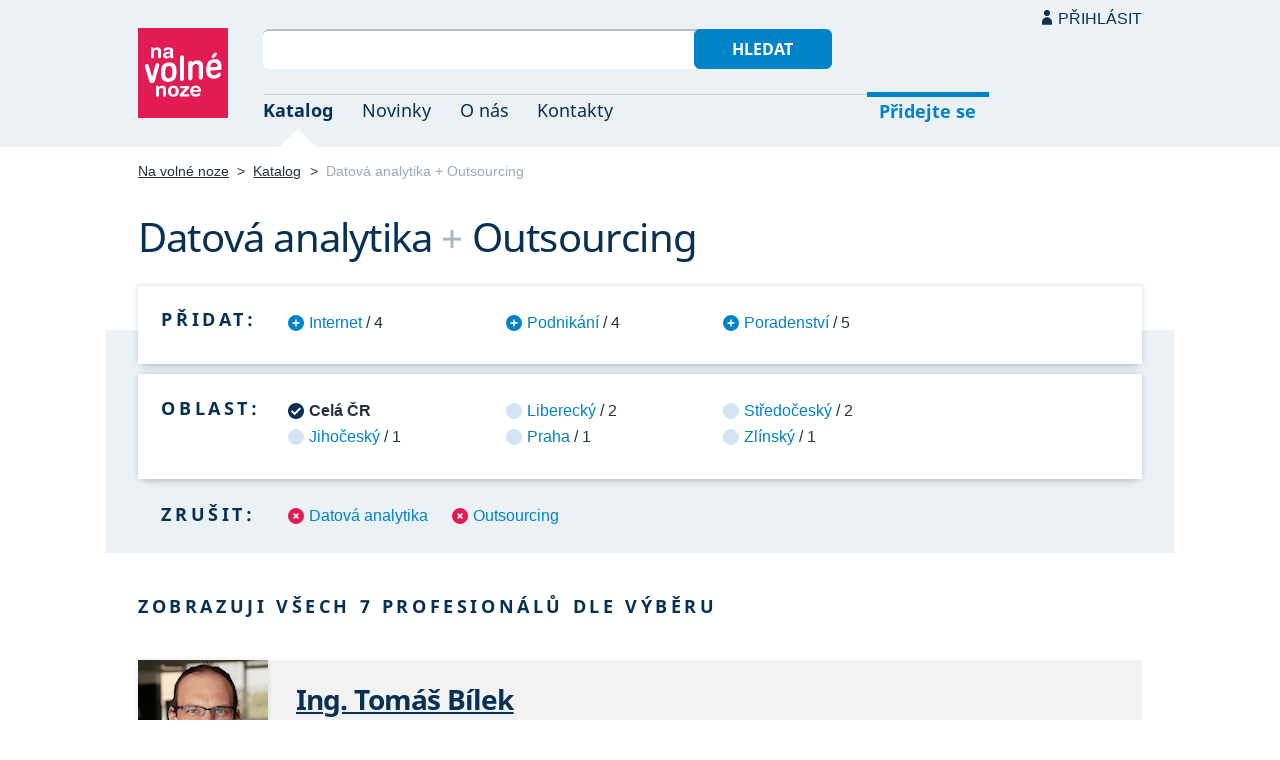

--- FILE ---
content_type: text/html; charset=UTF-8
request_url: https://navolnenoze.cz/katalog/datova-analytika+outsourcing/
body_size: 5549
content:
<!DOCTYPE html>
<html lang="cs">
<head>
 <meta charset="UTF-8">
 <link rel="preload" href="/i/fonty/nsl.woff2" as="font" type="font/woff2" crossorigin><link rel="preload" href="/i/fonty/nse.woff2" as="font" type="font/woff2" crossorigin><link rel="preload" href="/i/fonty/nsbl.woff2" as="font" type="font/woff2" crossorigin><link rel="preload" href="/i/fonty/nsbe.woff2" as="font" type="font/woff2" crossorigin><link rel="preload" href="/i/fonty/nsil.woff2" as="font" type="font/woff2" crossorigin><link rel="preload" href="/i/fonty/nsie.woff2" as="font" type="font/woff2" crossorigin>
 <link type="text/css" media="all" href="/obrazovka.css?v=221114b" rel="stylesheet">
 <link type="text/css" media="print" href="/tisk.css?v=220804" rel="stylesheet">
 <link rel="shortcut icon" href="/favicon.ico">
 <meta name="viewport" content="width=device-width, initial-scale=1.0">
 <meta name="theme-color" content="#eaf0f5">
 <meta property="og:title" content="Datová analytika + Outsourcing">
 <meta property="og:description" content="Nezávislí profesionálové se specializací Datová analytika + Outsourcing v oborovém katalogu portálu Na volné noze. Kontakty na jednotlivé freelancery a podrobnosti o jejich nabídce.">
 <meta property="og:image" content="https://navolnenoze.cz/i/site/h.png">
 <meta name="twitter:card" content="summary_large_image">
 <link rel="image_src" href="https://navolnenoze.cz/i/site/h.png">
 <title>Datová analytika + Outsourcing</title>
 <meta name="description" content="Nezávislí profesionálové se specializací Datová analytika + Outsourcing v oborovém katalogu portálu Na volné noze. Kontakty na jednotlivé freelancery a podrobnosti o jejich nabídce.">
 <link rel="alternate" type="application/rss+xml" title="Novinky Na volné noze" href="https://navolnenoze.cz/rss/novinky/"><link rel="alternate" type="application/rss+xml" title="Blog Na volné noze" href="https://navolnenoze.cz/rss/blog/"><link rel="alternate" type="application/rss+xml" title="Nováčci Na volné noze" href="https://navolnenoze.cz/rss/katalog/">
</head>
<body>
<header id="h"><div class="mx">
<div class="ll"><h2 id="vn"><a href="/" title="Jít na úvodní stránku Navolnenoze.cz"><span>Na volné noze</span> <span>portál nezávislých profesionálů</span></a></h2></div>
<div class="lp"><div id="hl"><form action="/hledej" method="get"><input id="dotaz" name="q" required type="text" maxlength="150" class="fi"><button class="t1">Hledat</button></form></div>
<nav id="mn"><ul id="mh"><li class="a"><a href="/katalog/" title="Oborový katalog nezávislých profesionálů">Katalog</a></li><li><a href="/novinky/" title="Novinky ze světa podnikání na volné noze a náš blog">Novinky</a></li><li><a href="/o-nas/" title="Informace o nás a portálu Na volné noze">O nás</a></li><li><a href="/kontakty/" title="Kontaktní informace portálu Na volné noze">Kontakty</a></li><li id="m1"><a href="/registrace/" title="Přidejte se k členům Na volné noze">Přidejte se</a></li><li id="m2"><a href="/menu/">Přihlásit</a></li></ul><ul id="mo"><li id="m4"><a href="/menu/" title="Přihlášení pro členy a uživatele">Přihlásit</a></li><li id="m5"><a href="/registrace/">Přidejte se</a></li><li id="mr"><a href="#"><span><span>Responzivní menu</span></span></a></li></ul>
</nav></div></div></header>
<script type="text/javascript"> document.addEventListener('DOMContentLoaded', function() { if(mr=document.getElementById('mr')) { mr.addEventListener('click', function() { event.preventDefault(); document.querySelector('body').classList.toggle('o'); }); } }); </script><div class="ma" id="_3"><div class="mx">
<nav id="md"><a href="/" title="Přejít na úvodní stránku Navolnenoze.cz">Na volné noze</a> <span class="d">&gt;</span> <a href="/katalog/" title="Oborový katalog nezávislých profesionálů">Katalog</a> <span class="d">&gt;</span> <span class="a w">Datová analytika + Outsourcing</span></nav>
<h1 class="n1"><span class="w">Datová analytika</span>&nbsp;<span class="d">+</span> <span class="w">Outsourcing</span></h1>
<div id="kk">
<nav id="nk"><h2 class="n">Přidat:</h2><ul>
<li><a href="/katalog/datova-analytika+internet+outsourcing/" title="Přidat tuto kategorii pro zúžení výběru na 4 profesionálů">Internet</a> / 4</li>
<li><a href="/katalog/datova-analytika+outsourcing+podnikani/" title="Přidat tuto kategorii pro zúžení výběru na 4 profesionálů">Podnikání</a> / 4</li>
<li><a href="/katalog/datova-analytika+outsourcing+poradenstvi/" title="Přidat tuto kategorii pro zúžení výběru na 5 profesionálů">Poradenství</a> / 5</li>
</ul></nav>
<nav id="nl"><h2 class="n">Oblast:</h2><ul>
<li class="a"><span>Celá ČR</span></li>
<li><a href="/katalog/datova-analytika+outsourcing+jihocesky-kraj/" title="Zúžit výběr jen na 1 profesionálů v této oblasti">Jihočeský</a> / 1</li>
<li><a href="/katalog/datova-analytika+outsourcing+liberecky-kraj/" title="Zúžit výběr jen na 2 profesionálů v této oblasti">Liberecký</a> / 2</li>
<li><a href="/katalog/datova-analytika+outsourcing+praha/" title="Zúžit výběr jen na 1 profesionálů v této oblasti">Praha</a> / 1</li>
<li><a href="/katalog/datova-analytika+outsourcing+stredocesky-kraj/" title="Zúžit výběr jen na 2 profesionálů v této oblasti">Středočeský</a> / 2</li>
<li><a href="/katalog/datova-analytika+outsourcing+zlinsky-kraj/" title="Zúžit výběr jen na 1 profesionálů v této oblasti">Zlínský</a> / 1</li>
</ul></nav>
<nav id="nz"><h2 class="n">Zrušit:</h2><ul>
<li><a href="/katalog/outsourcing/" title="Odebrat tuto kategorii z aktuálního výběru a tím jej rozšířit">Datová analytika</a></li>
<li><a href="/katalog/datova-analytika/" title="Odebrat tuto kategorii z aktuálního výběru a tím jej rozšířit">Outsourcing</a></li>
</ul></nav>
</div>
<h2 class="n">Zobrazuji všech 7 profesionálů dle výběru</h2>
<div class="kv">
<div class="kc"><h3><a class="cf" href="/prezentace/tomas-bilek/" title="Přejít na tuto osobní webovou prezentaci"><img src="/id/3831/n20727.jpg" alt="Ing. Tomáš Bílek" width="130" height="130">Ing. Tomáš Bílek</a></h3><p><strong>IT konzultant a Solution/Enterprise architekt pro digitalizaci a digitální transformaci firem</strong> — Podpora digitalizace a&nbsp;digitální transformace firem včetně návrhů digitální architektury firem k&nbsp;propojení dílčích informačních a&nbsp;ecommerce systémů, aplikací, procesů, webů, eshopů a&nbsp;data do jednoho funkčního celku. Odborné vzdělání a&nbsp;15&nbsp;let praxe v&nbsp;IT.</p><div class="m"><div class="rc"><strong>Status:</strong>&nbsp;<span class="s1">k vašim službám</span> <span class="d">•</span> <a class="ih" href="/prezentace/tomas-bilek/doporuceni/" title="Doporučovaný profesionál">16 doporučení</a></div><div class="rc"><strong>Mobil:</strong>&nbsp;723 812 148 <span class="d">•</span> <strong>Email:</strong>&nbsp;<a href="/cdn-cgi/l/email-protection#[base64]" title="Poslat email na tuto adresu">&#116;&#111;&#109;&#97;&#115;&#46;&#98;&#105;&#108;&#101;&#107;&#64;&#102;&#97;&#115;&#116;&#109;&#97;&#105;&#108;&#46;&#99;&#111;&#109;</a></div><div class="rc"><strong>Místo:</strong>&nbsp;Brandýs nad Labem - Stará Boleslav (Středočeský kraj) <span class="d">•</span> <strong>Působnost:</strong>&nbsp;celý svět; osobně Praha a okolí</div></div></div>
<div class="kc"><h3><a class="cf" href="/prezentace/marek-maly/" title="Přejít na tuto osobní webovou prezentaci"><img src="/id/7921/n21398.jpg" alt="Ing. Bc. Marek Malý" width="130" height="130">Ing. Bc. Marek Malý</a></h3><p><strong>datový vědec se zaměřením na plánování experimentů metodou DOE</strong> — Komplexní analýza dat za využití strojového učení a&nbsp;nejmodernějších metod experimentování. Prediktivní modelování, A/B testování, statistické navrhování experimentů, konzultace a&nbsp;školení metody DOE. 7+ let praxe. Reference: Teva Czech Industries aj.</p><div class="m"><div class="rc"><strong>Status:</strong>&nbsp;<span class="s1">k vašim službám</span> <span class="d">•</span> <a class="ih" href="/prezentace/marek-maly/doporuceni/" title="Doporučovaný profesionál">3 doporučení</a></div><div class="rc"><strong>Mobil:</strong>&nbsp;720 504 585 <span class="d">•</span> <strong>Email:</strong>&nbsp;<a href="/cdn-cgi/l/email-protection#[base64]" title="Poslat email na tuto adresu">&#109;&#97;&#114;&#101;&#107;&#46;&#109;&#97;&#108;&#121;&#64;&#101;&#120;&#112;&#101;&#114;&#105;&#109;&#101;&#110;&#116;&#97;&#100;&#111;&#114;&#46;&#99;&#122;</a> <span class="d">•</span> <strong>Web:</strong>&nbsp;<a href="https://experimentador.cz/">experimentador.cz</a></div><div class="rc"><strong>Místo:</strong>&nbsp;Liberec <span class="d">•</span> <strong>Působnost:</strong>&nbsp;celá ČR, Liberec</div></div></div>
<div class="kc"><h3><a class="cf" href="/prezentace/jan-purkert/" title="Přejít na tuto osobní webovou prezentaci"><img src="/id/6203/n26333.jpg" alt="Bc. Jan Purkert" width="130" height="130">Bc. Jan Purkert</a></h3><p><strong>programátor a kóder se specializací na WordPress a MediaWiki</strong> — Tvorba prezentací, vizitek, rezervačních systémů i&nbsp;rozsáhlých webů ve WordPressu. Také zpracování dat a&nbsp;tvorba databází s&nbsp;pomocí MediaWiki a&nbsp;Wikibase. Přesah do humanitních oborů, jazyková vybavenost a&nbsp;praxe od r. 2017. Autor desítek softwarových řešení.</p><div class="m"><div class="rc"><strong>Status:</strong>&nbsp;<span class="s1">k vašim službám</span> <span class="d">•</span> <a class="ih" href="/prezentace/jan-purkert/doporuceni/" title="Doporučovaný profesionál">3 doporučení</a></div><div class="rc"><strong>Mobil:</strong>&nbsp;737 865 592 <span class="d">•</span> <strong>Email:</strong>&nbsp;<a href="/cdn-cgi/l/email-protection#[base64]" title="Poslat email na tuto adresu">&#112;&#117;&#114;&#107;&#101;&#114;&#116;&#46;&#106;&#97;&#110;&#64;&#103;&#109;&#97;&#105;&#108;&#46;&#99;&#111;&#109;</a> <span class="d">•</span> <strong>Web:</strong>&nbsp;<a href="https://www.purkert.cz/">www.purkert.cz</a></div><div class="rc"><strong>Místo:</strong>&nbsp;Praha <span class="d">•</span> <strong>Působnost:</strong>&nbsp;celá ČR</div></div></div>
<div class="kc"><h3><a class="cf" href="/prezentace/jiri-kulhanek/" title="Přejít na tuto osobní webovou prezentaci"><img src="/id/8112/n23285.jpg" alt="Mgr. Jiří Kulhánek" width="130" height="130">Mgr. Jiří Kulhánek</a></h3><p><strong>vývojář a konzultant IT systémů s přesahem do umělé inteligence a automatizace</strong> — Lead backend vývoj (Kotlin, Spring) a&nbsp;konzultace se zaměřením na integraci služeb umělé inteligence do provozních systémů. Přes 20&nbsp;let praxe v&nbsp;návrhu a&nbsp;vývoji serverových aplikací, datových integrací a&nbsp;provozu systémů. Pouze krátkodobé zakázky.</p><div class="m"><div class="rc"><strong>Status:</strong>&nbsp;<span class="s1">k vašim službám</span></div><div class="rc"><strong>Mobil:</strong>&nbsp;737 968 737 <span class="d">•</span> <strong>Email:</strong>&nbsp;<a href="/cdn-cgi/l/email-protection#[base64]" title="Poslat email na tuto adresu">&#107;&#117;&#108;&#104;&#97;&#110;&#101;&#107;&#46;&#106;&#105;&#114;&#105;&#64;&#112;&#114;&#111;&#116;&#111;&#110;&#46;&#109;&#101;</a></div><div class="rc"><strong>Místo:</strong>&nbsp;Rožnov pod Radhoštěm (Zlínský kraj) <span class="d">•</span> <strong>Působnost:</strong>&nbsp;celý svět</div></div></div>
<div class="kc"><h3><a class="cf" href="/prezentace/lukas-liskovec/" title="Přejít na tuto osobní webovou prezentaci"><img src="/id/6322/n16764.jpg" alt="Lukáš Lískovec" width="130" height="130">Lukáš Lískovec</a></h3><p><strong>podnikatelský konzultant, podnikatel a investor</strong> — Pomoc s&nbsp;růstem firem díky implementaci marketingu založeného na datech, digitalizovaných prodejních procesech a&nbsp;technologiích. Unikátní kombinace zkušeností v&nbsp;B2B/B2C, marketingu/obchodu a&nbsp;řízení vlastních firem. Maximální výsledky s&nbsp;minimem výdajů.</p><div class="m"><div class="rc"><strong>Status:</strong>&nbsp;<span class="s1">k vašim službám</span></div><div class="rc"><strong>Mobil:</strong>&nbsp;733 639 692 <span class="d">•</span> <strong>Email:</strong>&nbsp;<a href="/cdn-cgi/l/email-protection#[base64]" title="Poslat email na tuto adresu">&#105;&#110;&#102;&#111;&#64;&#108;&#117;&#107;&#97;&#115;&#108;&#105;&#115;&#107;&#111;&#118;&#101;&#99;&#46;&#99;&#122;</a> <span class="d">•</span> <strong>Web:</strong>&nbsp;<a href="http://www.lukasliskovec.cz/">www.lukasliskovec.cz</a></div><div class="rc"><strong>Místo:</strong>&nbsp;Písek (Jihočeský kraj) <span class="d">•</span> <strong>Působnost:</strong>&nbsp;celá ČR</div></div></div>
<div class="kc"><h3><a class="cf" href="/prezentace/tereza-neuschl/" title="Přejít na tuto osobní webovou prezentaci"><img src="/id/7680/n24036.jpg" alt="Mgr. Tereza Neuschl, MBA" width="130" height="130">Mgr. Tereza Neuschl, MBA</a></h3><p><strong>seniorní marketingová konzultantka s přesahem do datové analytiky</strong> — Pokročilé marketingové služby, strategie a&nbsp;brandbuilding pro malé i&nbsp;velké firmy. Také měření a&nbsp;reporting kampaní, analýza dat, audity a&nbsp;vzdělávání v&nbsp;marketingu založené na VŠ vzdělání i&nbsp;15+ letech praxe v&nbsp;oboru. Individuální přístup, prestižní reference.</p><div class="m"><div class="rc"><strong>Status:</strong>&nbsp;<span class="s1">k vašim službám</span></div><div class="rc"><strong>Mobil:</strong>&nbsp;604 442 232 <span class="d">•</span> <strong>Email:</strong>&nbsp;<a href="/cdn-cgi/l/email-protection#[base64]" title="Poslat email na tuto adresu">&#116;&#101;&#114;&#101;&#122;&#97;&#64;&#110;&#101;&#117;&#115;&#99;&#104;&#108;&#50;&#46;&#99;&#122;</a> <span class="d">•</span> <strong>Web:</strong>&nbsp;<a href="http://www.neuschl2.cz/">www.neuschl2.cz</a></div><div class="rc"><strong>Místo:</strong>&nbsp;Hostivice (Středočeský kraj) <span class="d">•</span> <strong>Působnost:</strong>&nbsp;celá ČR; zejména Praha a Brno</div></div></div>
<div class="kc"><h3><a class="cf" href="/prezentace/tereza-stajerova/" title="Přejít na tuto osobní webovou prezentaci"><img src="/id/8482/n26162.jpg" alt="Tereza Štajerová" width="130" height="130">Tereza Štajerová</a></h3><p><strong>technická a výzkumná virtuální asistentka</strong> — Profesionální podpora pro firmy, výrobce a&nbsp;týmy v&nbsp;sektorech vývoje, techniky a&nbsp;zpracování dat. Od analýzy dat přes technické rešerše po přípravy prezentací či organizaci projektů. VŠ vzdělání, praktické kurzy a&nbsp;15&nbsp;let zkušeností v&nbsp;oboru vědy a&nbsp;výzkumu.</p><div class="m"><div class="rc"><strong>Status:</strong>&nbsp;<span class="s1">k vašim službám</span></div><div class="rc"><strong>Mobil:</strong>&nbsp;731 124 699 <span class="d">•</span> <strong>Email:</strong>&nbsp;<a href="/cdn-cgi/l/email-protection#[base64]" title="Poslat email na tuto adresu">&#116;&#101;&#114;&#101;&#122;&#97;&#46;&#115;&#116;&#97;&#106;&#101;&#114;&#111;&#118;&#97;&#64;&#101;&#109;&#97;&#105;&#108;&#46;&#99;&#122;</a></div><div class="rc"><strong>Místo:</strong>&nbsp;Liberec <span class="d">•</span> <strong>Působnost:</strong>&nbsp;na dálku celá ČR, osobně Liberecký kraj</div></div></div>
</div></div></div>
<footer id="p"><div id="p1"><div class="mx la"><div class="ll">2005–2026 spravuje <a href="/prezentace/robert-vlach/" title="Informace o provozovateli">Robert Vlach</a> &amp; <a href="/o-nas/tym/" title="Tým Na volné noze">přátelé</a> <span class="d">&bull;</span> <a href="/o-nas/soukromi/" title="Naše zásady ochrany soukromí">Soukromí</a> <span class="d">&bull;</span> <a href="/o-nas/podminky/" title="Všeobecné podmínky pro uživatele a členy">Podmínky</a></div><div class="lp"><span class="sv"><a href="https://www.youtube.com/@NavolnenozeCZ" class="i1" title="Sledujte nás na YouTube">YouTube</a> <a href="https://www.linkedin.com/company/navolnenoze/" class="i2" title="Sledujte nás na LinkedIn">LinkedIn</a> <a href="https://www.facebook.com/navolnenoze" class="i3" title="Sledujte nás na Facebooku">Facebook</a> <a href="https://www.instagram.com/navolnenoze" class="i5" title="Sledujte nás na Instragramu">Instagram</a> <a href="https://x.com/navolnenoze" class="i4" title="Sledujte nás na síti X">X (Twitter)</a> <a href="https://soundcloud.com/navolnenoze" class="i6 po" title="Podcast Na volné noze na SoundCloudu">SoundCloud</a></span></div></div></div><div id="p2"><div class="mx"><a href="https://freelancing.eu/" id="if">Freelancing.eu</a> Jste více do světa? Evropské freelancery sdružuje naše sesterská komunita <a href="https://freelancing.eu/">Freelancing.eu</a>.</div></div></footer>
<!-- 0,006s -->
<script data-cfasync="false" src="/cdn-cgi/scripts/5c5dd728/cloudflare-static/email-decode.min.js"></script><script>(function(){function c(){var b=a.contentDocument||a.contentWindow.document;if(b){var d=b.createElement('script');d.innerHTML="window.__CF$cv$params={r:'9bdeead49c16c77f',t:'MTc2ODQxMjQxNA=='};var a=document.createElement('script');a.src='/cdn-cgi/challenge-platform/scripts/jsd/main.js';document.getElementsByTagName('head')[0].appendChild(a);";b.getElementsByTagName('head')[0].appendChild(d)}}if(document.body){var a=document.createElement('iframe');a.height=1;a.width=1;a.style.position='absolute';a.style.top=0;a.style.left=0;a.style.border='none';a.style.visibility='hidden';document.body.appendChild(a);if('loading'!==document.readyState)c();else if(window.addEventListener)document.addEventListener('DOMContentLoaded',c);else{var e=document.onreadystatechange||function(){};document.onreadystatechange=function(b){e(b);'loading'!==document.readyState&&(document.onreadystatechange=e,c())}}}})();</script><script defer src="https://static.cloudflareinsights.com/beacon.min.js/vcd15cbe7772f49c399c6a5babf22c1241717689176015" integrity="sha512-ZpsOmlRQV6y907TI0dKBHq9Md29nnaEIPlkf84rnaERnq6zvWvPUqr2ft8M1aS28oN72PdrCzSjY4U6VaAw1EQ==" data-cf-beacon='{"version":"2024.11.0","token":"c9c5bc5ac77e4637ab26d5bbb8327cec","r":1,"server_timing":{"name":{"cfCacheStatus":true,"cfEdge":true,"cfExtPri":true,"cfL4":true,"cfOrigin":true,"cfSpeedBrain":true},"location_startswith":null}}' crossorigin="anonymous"></script>
</body></html>

--- FILE ---
content_type: image/svg+xml
request_url: https://navolnenoze.cz/i/rq.svg
body_size: -55
content:
<svg xmlns="http://www.w3.org/2000/svg" width="9px" height="9px">
<path fill="#0083C6" d="M2.366,6.354C2.045,6.65,1.51,7.257,0.764,8.178l1.139,0.823c0.362-0.479,0.78-1.175,1.256-2.079
	c0.508,0.877,0.949,1.563,1.324,2.079l1.16-0.823C4.926,7.303,4.372,6.698,3.979,6.354c0.786-0.09,1.589-0.271,2.408-0.543
	L5.941,4.436c-0.856,0.291-1.616,0.597-2.28,0.931C3.79,4.41,3.865,3.609,3.884,2.972H2.483c0.007,0.434,0.07,1.239,0.192,2.404
	c-0.463-0.263-1.207-0.579-2.231-0.94L0,5.811C0.748,6.009,1.537,6.189,2.366,6.354L2.366,6.354z"/>
</svg>
